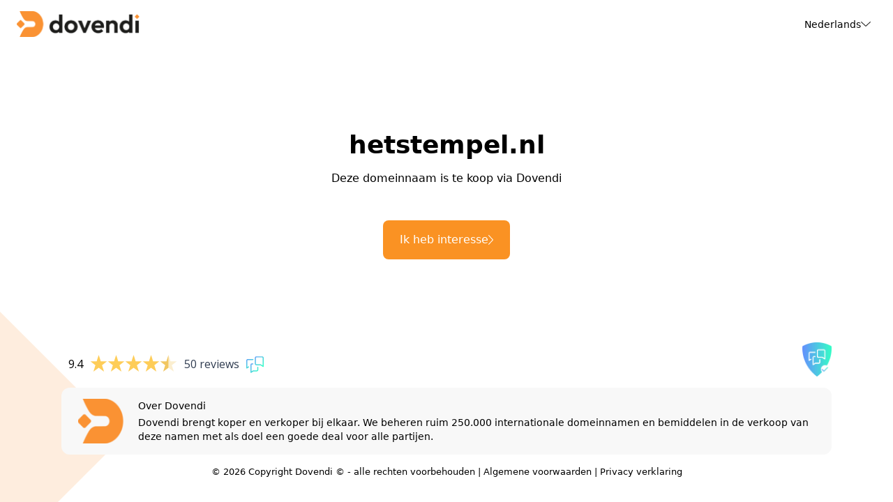

--- FILE ---
content_type: text/css; charset=utf-8
request_url: https://hetstempel.nl/src/style.css
body_size: 13490
content:
*,
:after,
:before {
    border: 0 solid #e5e7eb;
    box-sizing: border-box
}

:after,
:before {
    --tw-content: ""
}

:host,
html {
    line-height: 1.5;
    -webkit-text-size-adjust: 100%;
    font-family: ui-sans-serif, system-ui, sans-serif, Apple Color Emoji, Segoe UI Emoji, Segoe UI Symbol, Noto Color Emoji;
    font-feature-settings: normal;
    font-variation-settings: normal;
    -moz-tab-size: 4;
    -o-tab-size: 4;
    tab-size: 4;
    -webkit-tap-highlight-color: transparent
}

body {
    line-height: inherit;
    margin: 0
}

hr {
    border-top-width: 1px;
    color: inherit;
    height: 0
}

abbr:where([title]) {
    -webkit-text-decoration: underline dotted;
    text-decoration: underline dotted
}

h1,
h2,
h3,
h4,
h5,
h6 {
    font-size: inherit;
    font-weight: inherit
}

a {
    color: inherit;
    text-decoration: inherit
}

b,
strong {
    font-weight: bolder
}

code,
kbd,
pre,
samp {
    font-family: ui-monospace, SFMono-Regular, Menlo, Monaco, Consolas, Liberation Mono, Courier New, monospace;
    font-feature-settings: normal;
    font-size: 1em;
    font-variation-settings: normal
}

small {
    font-size: 80%
}

sub,
sup {
    font-size: 75%;
    line-height: 0;
    position: relative;
    vertical-align: baseline
}

sub {
    bottom: -.25em
}

sup {
    top: -.5em
}

table {
    border-collapse: collapse;
    border-color: inherit;
    text-indent: 0
}

button,
input,
optgroup,
select,
textarea {
    color: inherit;
    font-family: inherit;
    font-feature-settings: inherit;
    font-size: 100%;
    font-variation-settings: inherit;
    font-weight: inherit;
    letter-spacing: inherit;
    line-height: inherit;
    margin: 0;
    padding: 0
}

button,
select {
    text-transform: none
}

button,
input:where([type=button]),
input:where([type=reset]),
input:where([type=submit]) {
    -webkit-appearance: button;
    background-color: transparent;
    background-image: none
}

:-moz-focusring {
    outline: auto
}

:-moz-ui-invalid {
    box-shadow: none
}

progress {
    vertical-align: baseline
}

::-webkit-inner-spin-button,
::-webkit-outer-spin-button {
    height: auto
}

[type=search] {
    -webkit-appearance: textfield;
    outline-offset: -2px
}

::-webkit-search-decoration {
    -webkit-appearance: none
}

::-webkit-file-upload-button {
    -webkit-appearance: button;
    font: inherit
}

summary {
    display: list-item
}

blockquote,
dd,
dl,
figure,
h1,
h2,
h3,
h4,
h5,
h6,
hr,
p,
pre {
    margin: 0
}

fieldset {
    margin: 0
}

fieldset,
legend {
    padding: 0
}

menu,
ol,
ul {
    list-style: none;
    margin: 0;
    padding: 0
}

dialog {
    padding: 0
}

textarea {
    resize: vertical
}

input::-moz-placeholder,
textarea::-moz-placeholder {
    color: #9ca3af;
    opacity: 1
}

input::-moz-placeholder,
textarea::-moz-placeholder {
    color: #9ca3af;
    opacity: 1
}

input::placeholder,
textarea::placeholder {
    color: #9ca3af;
    opacity: 1
}

[role=button],
button {
    cursor: pointer
}

:disabled {
    cursor: default
}

audio,
canvas,
embed,
iframe,
img,
object,
svg,
video {
    display: block;
    vertical-align: middle
}

img,
video {
    height: auto;
    max-width: 100%
}

[hidden] {
    display: none
}

*,
:after,
:before {
    --tw-border-spacing-x: 0;
    --tw-border-spacing-y: 0;
    --tw-translate-x: 0;
    --tw-translate-y: 0;
    --tw-rotate: 0;
    --tw-skew-x: 0;
    --tw-skew-y: 0;
    --tw-scale-x: 1;
    --tw-scale-y: 1;
    --tw-pan-x: ;
    --tw-pan-y: ;
    --tw-pinch-zoom: ;
    --tw-scroll-snap-strictness: proximity;
    --tw-gradient-from-position: ;
    --tw-gradient-via-position: ;
    --tw-gradient-to-position: ;
    --tw-ordinal: ;
    --tw-slashed-zero: ;
    --tw-numeric-figure: ;
    --tw-numeric-spacing: ;
    --tw-numeric-fraction: ;
    --tw-ring-inset: ;
    --tw-ring-offset-width: 0px;
    --tw-ring-offset-color: #fff;
    --tw-ring-color: rgba(59, 130, 246, .5);
    --tw-ring-offset-shadow: 0 0 #0000;
    --tw-ring-shadow: 0 0 #0000;
    --tw-shadow: 0 0 #0000;
    --tw-shadow-colored: 0 0 #0000;
    --tw-blur: ;
    --tw-brightness: ;
    --tw-contrast: ;
    --tw-grayscale: ;
    --tw-hue-rotate: ;
    --tw-invert: ;
    --tw-saturate: ;
    --tw-sepia: ;
    --tw-drop-shadow: ;
    --tw-backdrop-blur: ;
    --tw-backdrop-brightness: ;
    --tw-backdrop-contrast: ;
    --tw-backdrop-grayscale: ;
    --tw-backdrop-hue-rotate: ;
    --tw-backdrop-invert: ;
    --tw-backdrop-opacity: ;
    --tw-backdrop-saturate: ;
    --tw-backdrop-sepia: ;
    --tw-contain-size: ;
    --tw-contain-layout: ;
    --tw-contain-paint: ;
    --tw-contain-style:
}

::backdrop {
    --tw-border-spacing-x: 0;
    --tw-border-spacing-y: 0;
    --tw-translate-x: 0;
    --tw-translate-y: 0;
    --tw-rotate: 0;
    --tw-skew-x: 0;
    --tw-skew-y: 0;
    --tw-scale-x: 1;
    --tw-scale-y: 1;
    --tw-pan-x: ;
    --tw-pan-y: ;
    --tw-pinch-zoom: ;
    --tw-scroll-snap-strictness: proximity;
    --tw-gradient-from-position: ;
    --tw-gradient-via-position: ;
    --tw-gradient-to-position: ;
    --tw-ordinal: ;
    --tw-slashed-zero: ;
    --tw-numeric-figure: ;
    --tw-numeric-spacing: ;
    --tw-numeric-fraction: ;
    --tw-ring-inset: ;
    --tw-ring-offset-width: 0px;
    --tw-ring-offset-color: #fff;
    --tw-ring-color: rgba(59, 130, 246, .5);
    --tw-ring-offset-shadow: 0 0 #0000;
    --tw-ring-shadow: 0 0 #0000;
    --tw-shadow: 0 0 #0000;
    --tw-shadow-colored: 0 0 #0000;
    --tw-blur: ;
    --tw-brightness: ;
    --tw-contrast: ;
    --tw-grayscale: ;
    --tw-hue-rotate: ;
    --tw-invert: ;
    --tw-saturate: ;
    --tw-sepia: ;
    --tw-drop-shadow: ;
    --tw-backdrop-blur: ;
    --tw-backdrop-brightness: ;
    --tw-backdrop-contrast: ;
    --tw-backdrop-grayscale: ;
    --tw-backdrop-hue-rotate: ;
    --tw-backdrop-invert: ;
    --tw-backdrop-opacity: ;
    --tw-backdrop-saturate: ;
    --tw-backdrop-sepia: ;
    --tw-contain-size: ;
    --tw-contain-layout: ;
    --tw-contain-paint: ;
    --tw-contain-style:
}

.invisible {
    visibility: hidden
}

.absolute {
    position: absolute
}

.relative {
    position: relative
}

.-bottom-\[260px\] {
    bottom: -260px
}

.-left-\[390px\] {
    left: -390px
}

.-right-1 {
    right: -.25rem
}

.bottom-0 {
    bottom: 0
}

.right-0 {
    right: 0
}

.top-0 {
    top: 0
}

.-z-10 {
    z-index: -10
}

.z-10 {
    z-index: 10
}

.mx-auto {
    margin-left: auto;
    margin-right: auto
}

.mb-0 {
    margin-bottom: 0
}

.mb-1 {
    margin-bottom: .25rem
}

.mb-4 {
    margin-bottom: 1rem
}

.mb-5 {
    margin-bottom: 1.25rem
}

.mr-2 {
    margin-right: .5rem
}

.mr-4 {
    margin-right: 1rem
}

.mt-2 {
    margin-top: .5rem
}

.mt-3 {
    margin-top: .75rem
}

.mt-4 {
    margin-top: 1rem
}

.mt-6 {
    margin-top: 1.5rem
}

.block {
    display: block
}

.flex {
    display: flex
}

.inline-flex {
    display: inline-flex
}

.hidden {
    display: none
}

.aspect-square {
    aspect-ratio: 1/1
}

.h-full {
    height: 100%
}

.min-h-screen {
    min-height: 100vh
}

.w-28 {
    width: 7rem
}

.w-\[100px\] {
    width: 100px
}

.w-full {
    width: 100%
}

.max-w-6xl {
    max-width: 72rem
}

.max-w-7xl {
    max-width: 80rem
}

.origin-left {
    transform-origin: left
}

.origin-top-right {
    transform-origin: top right
}

.-translate-y-16 {
    --tw-translate-y: -4rem
}

.-translate-y-16,
.translate-x-3\/4 {
    transform: translate(var(--tw-translate-x), var(--tw-translate-y)) rotate(var(--tw-rotate)) skewX(var(--tw-skew-x)) skewY(var(--tw-skew-y)) scaleX(var(--tw-scale-x)) scaleY(var(--tw-scale-y))
}

.translate-x-3\/4 {
    --tw-translate-x: 75%
}

.scale-75 {
    --tw-scale-x: .75;
    --tw-scale-y: .75
}

.scale-75,
.transform {
    transform: translate(var(--tw-translate-x), var(--tw-translate-y)) rotate(var(--tw-rotate)) skewX(var(--tw-skew-x)) skewY(var(--tw-skew-y)) scaleX(var(--tw-scale-x)) scaleY(var(--tw-scale-y))
}

.cursor-pointer {
    cursor: pointer
}

.flex-row {
    flex-direction: row
}

.flex-col {
    flex-direction: column
}

.flex-wrap {
    flex-wrap: wrap
}

.items-start {
    align-items: flex-start
}

.items-center {
    align-items: center
}

.items-stretch {
    align-items: stretch
}

.justify-end {
    justify-content: flex-end
}

.justify-between {
    justify-content: space-between
}

.items-end {
    align-items: flex-end
}

.gap-12 {
    gap: 3rem
}

.gap-3 {
    gap: .75rem
}

.gap-4 {
    gap: 1rem
}

.overflow-hidden {
    overflow: hidden
}

.rounded-full {
    border-radius: 9999px
}

.rounded-lg {
    border-radius: .5rem
}

.rounded-md {
    border-radius: .375rem
}

.rounded-xl {
    border-radius: .75rem
}

.border {
    border-width: 1px
}

.border-none {
    border-style: none
}

.border-gray-100 {
    --tw-border-opacity: 1;
    border-color: rgb(243 244 246/var(--tw-border-opacity))
}

.bg-white {
    --tw-bg-opacity: 1;
    background-color: rgb(255 255 255/var(--tw-bg-opacity))
}

.p-3 {
    padding: .75rem
}

.p-6 {
    padding: 1.5rem
}

.px-3 {
    padding-left: .75rem;
    padding-right: .75rem
}

.px-4 {
    padding-left: 1rem;
    padding-right: 1rem
}

.px-6 {
    padding-left: 1.5rem;
    padding-right: 1.5rem
}

.py-12 {
    padding-bottom: 3rem;
    padding-top: 3rem
}

.py-2 {
    padding-bottom: .5rem;
    padding-top: .5rem
}

.py-4 {
    padding-bottom: 1rem;
    padding-top: 1rem
}

.py-5 {
    padding-bottom: 1.25rem;
    padding-top: 1.25rem
}

.pb-12 {
    padding-bottom: 3rem
}

.pb-8 {
    padding-bottom: 2rem
}

.pl-12 {
    padding-left: 3rem
}

.pl-4 {
    padding-left: 1rem
}

.pr-2 {
    padding-right: .5rem
}

.pr-4 {
    padding-right: 1rem
}

.pt-4 {
    padding-top: 1rem
}

.pt-8 {
    padding-top: 2rem
}

.text-center {
    text-align: center
}

.text-3xl {
    font-size: 1.875rem;
    line-height: 2.25rem
}

.text-sm {
    font-size: .875rem;
    line-height: 1.25rem
}

.text-xl {
    font-size: 1.25rem;
    line-height: 1.75rem
}

.font-\[500\] {
    font-weight: 500
}

.font-\[600\] {
    font-weight: 600
}

.font-bold {
    font-weight: 700
}

.font-medium {
    font-weight: 500
}

.font-normal {
    font-weight: 400
}

.\ !text-white {
    --tw-text-opacity: 1 !important;
    color: rgb(255 255 255/var(--tw-text-opacity)) !important
}

.text-gray-500 {
    --tw-text-opacity: 1;
    color: rgb(107 114 128/var(--tw-text-opacity))
}

.text-white {
    --tw-text-opacity: 1;
    color: rgb(255 255 255/var(--tw-text-opacity))
}

.opacity-0 {
    opacity: 0
}

.shadow-md {
    --tw-shadow: 0 4px 6px -1px rgba(0, 0, 0, .1), 0 2px 4px -2px rgba(0, 0, 0, .1);
    --tw-shadow-colored: 0 4px 6px -1px var(--tw-shadow-color), 0 2px 4px -2px var(--tw-shadow-color);
    box-shadow: var(--tw-ring-offset-shadow, 0 0 #0000), var(--tw-ring-shadow, 0 0 #0000), var(--tw-shadow)
}

.transition-all {
    transition-duration: .15s;
    transition-property: all;
    transition-timing-function: cubic-bezier(.4, 0, .2, 1)
}

.bg-orange {
    background-color: #fa9223
}

.bg-grey {
    background: #f8f8f8
}

.shadow-bg {
    box-shadow: 0 8px 24px #00000014
}

.opacity-orange-tint {
    opacity: .16
}

.custom-radio {
    background-color: #f8f8f8;
    cursor: pointer;
    left: 10px
}

.custom-radio,
.custom-radio:before {
    border-radius: 50%;
    height: 24px;
    position: absolute;
    width: 24px
}

.custom-radio:before {
    border: 1px solid rgba(0, 0, 0, .2);
    box-sizing: border-box;
    content: ""
}

.custom-radio:after {
    background-color: #fa9223;
    border-radius: 50%;
    content: "";
    height: 12px;
    left: 50%;
    opacity: 0;
    position: absolute;
    top: 50%;
    transform: translate(-50%, -50%);
    transition: opacity .2s;
    width: 12px
}

input[type=checkbox]:checked+.custom-radio:after {
    opacity: 1
}

.hover\:cursor-pointer:hover {
    cursor: pointer
}

.hover\:bg-gray-50:hover {
    --tw-bg-opacity: 1;
    background-color: rgb(249 250 251/var(--tw-bg-opacity))
}

.hover\:text-gray-700:hover {
    --tw-text-opacity: 1;
    color: rgb(55 65 81/var(--tw-text-opacity))
}

.hover\:shadow-md:hover {
    --tw-shadow: 0 4px 6px -1px rgba(0, 0, 0, .1), 0 2px 4px -2px rgba(0, 0, 0, .1);
    --tw-shadow-colored: 0 4px 6px -1px var(--tw-shadow-color), 0 2px 4px -2px var(--tw-shadow-color);
    box-shadow: var(--tw-ring-offset-shadow, 0 0 #0000), var(--tw-ring-shadow, 0 0 #0000), var(--tw-shadow)
}

.focus\:border-none:focus {
    border-style: none
}

.focus\:outline-none:focus {
    outline: 2px solid transparent;
    outline-offset: 2px
}

.group:hover .group-hover\:visible {
    visibility: visible
}

.group:hover .group-hover\:-translate-y-12 {
    --tw-translate-y: -3rem;
    transform: translate(var(--tw-translate-x), var(--tw-translate-y)) rotate(var(--tw-rotate)) skewX(var(--tw-skew-x)) skewY(var(--tw-skew-y)) scaleX(var(--tw-scale-x)) scaleY(var(--tw-scale-y))
}

.group:hover .group-hover\:opacity-100 {
    opacity: 1
}

@media (min-width:768px) {
    .md\:scale-\[\.8\] {
        --tw-scale-x: .8;
        --tw-scale-y: .8
    }
    .md\:scale-\[1\.35\],
    .md\:scale-\[\.8\] {
        transform: translate(var(--tw-translate-x), var(--tw-translate-y)) rotate(var(--tw-rotate)) skewX(var(--tw-skew-x)) skewY(var(--tw-skew-y)) scaleX(var(--tw-scale-x)) scaleY(var(--tw-scale-y))
    }
    .md\:scale-\[1\.35\] {
        --tw-scale-x: 1.35;
        --tw-scale-y: 1.35
    }
    .md\:px-6 {
        padding-left: 1.5rem;
        padding-right: 1.5rem
    }
    .md\:py-3 {
        padding-bottom: .75rem;
        padding-top: .75rem
    }
    .md\:text-base {
        font-size: 1rem;
        line-height: 1.5rem
    }
}

@media (min-width:1024px) {
    .lg\:h-screen {
        height: 100vh
    }
    .lg\:w-1\/2 {
        width: 50%
    }
    .lg\:w-44 {
        width: 11rem
    }
    .lg\:flex-nowrap {
        flex-wrap: nowrap
    }
    .lg\:py-0 {
        padding-top: 0
    }
    .lg\:pb-0,
    .lg\:py-0 {
        padding-bottom: 0
    }
    .lg\:pt-0 {
        padding-top: 0
    }
    .lg\:text-2xl {
        font-size: 1.5rem;
        line-height: 2rem
    }
    .lg\:text-4xl {
        font-size: 2.25rem;
        line-height: 2.5rem
    }
    .lg\:text-base {
        font-size: 1rem;
        line-height: 1.5rem
    }
}

.domain-title {
    word-wrap: break-word;
}

.text-center {
    text-align: center;
}

.justify-center {
    justify-content: center;
}